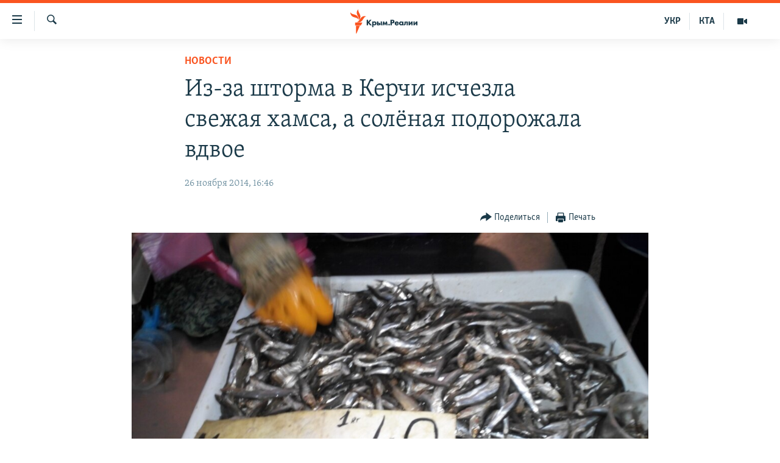

--- FILE ---
content_type: image/svg+xml
request_url: https://ru.krymr.com/Content/responsive/RFE/ru-CRI/img/logo-compact.svg?cb=374
body_size: 1396
content:
<?xml version="1.0" encoding="UTF-8"?>
<svg id="crimea_ru" xmlns="http://www.w3.org/2000/svg" viewBox="0 0 232.69 71.58">
  <defs>
    <style>
      .cls-1 {
        fill: #1a3948;
      }

      .cls-1, .cls-2 {
        stroke-width: 0px;
      }

      .cls-2 {
        fill: #fa5420;
      }
    </style>
  </defs>
  <g id="Crimean-RU_RGB">
    <path class="cls-1" d="m62.68,47.35h-5.14l-.04-.04-5.62-6.82v6.87h-3.99v-16.18h3.99v6.44l5.39-6.44h4.9l-6.69,7.67,7.2,8.51Zm4.96,5.48h-3.75v-16.37h3.75v1.06c.85-.94,1.95-1.42,3.27-1.42,1.96,0,3.22.84,3.94,1.54,1.08,1.05,1.67,2.56,1.67,4.24s-.59,3.21-1.77,4.36c-1.04,1.02-2.2,1.47-3.77,1.47-1.44,0-2.56-.46-3.35-1.36v6.48Zm2.42-13.53c-.91,0-1.52.41-1.87.76-.49.48-.79,1.2-.79,1.88s.27,1.32.75,1.81c.5.49,1.2.78,1.92.78.65,0,1.32-.27,1.8-.71.5-.47.82-1.23.82-1.95s-.29-1.38-.79-1.85c-.49-.46-1.14-.71-1.82-.71Zm22.66,8.06h-3.7v-10.9h3.7v10.9Zm-8.73,0h-5.93v-10.9h3.75v3.66h2.3c1.72,0,2.64.65,3.04,1.04.62.61.94,1.46.94,2.52,0,1.18-.33,2.07-1.01,2.71-.89.85-2.06.97-3.08.97Zm-2.18-2.67h1.32c.25,0,.71,0,1-.26.19-.16.3-.44.3-.73,0-.4-.21-.6-.3-.67-.28-.21-.78-.24-.98-.24h-1.35v1.89Zm27.62,2.67h-3.61l-.84-5.39-2.55,5.39h-1.32l-.03-.07-2.52-5.32-.84,5.39h-3.61l1.95-10.9h2.95l2.76,5.77,2.76-5.77h2.95l.02.1,1.93,10.8Zm4.1.38c-1.31,0-2.34-1.01-2.34-2.29s1.03-2.29,2.34-2.29,2.34,1.01,2.34,2.29-1.03,2.29-2.34,2.29Zm8.15-.38h-3.99v-16.18h5.85c1.3,0,2.98.15,4.35,1.34,1.09.94,1.63,2.24,1.63,3.96,0,1.58-.48,2.87-1.43,3.84-1.28,1.28-2.94,1.45-4.23,1.45h-2.18v5.59Zm0-8.84h1.22c.4,0,1.34,0,1.95-.57.36-.36.57-.9.57-1.49s-.21-1.13-.57-1.47c-.53-.5-1.32-.57-2.02-.57h-1.15v4.09Zm27.07,9.2c-1.77,0-3.05-.51-4.16-1.66-1.07-1.12-1.62-2.49-1.62-4.07,0-1.72.63-3.32,1.72-4.39.98-.96,2.35-1.49,3.86-1.49.98,0,2.32.24,3.3,1.34v-.98h3.75v10.9h-3.75v-1.05c-.74.93-1.78,1.41-3.1,1.41Zm.68-8.42c-.69,0-1.38.27-1.85.73-.35.34-.77.94-.77,1.85s.38,1.5.7,1.83c.49.5,1.23.8,1.99.8.65,0,1.29-.26,1.75-.71.37-.35.82-.96.82-1.92,0-.74-.28-1.42-.77-1.87-.56-.52-1.33-.71-1.87-.71Zm8.81,8.2c-.52,0-.92-.05-1.4-.17l-.09-.02v-2.97l.15.04c.1.03.32.08.59.08.3,0,.71-.06.98-.35.27-.35.41-.89.41-1.62v-6.02h9.92v10.9h-3.75v-7.89h-2.62v3.16c0,1.67-.36,2.88-1.1,3.71-.95,1.02-2.09,1.16-3.09,1.16Zm24.54-.14h-3.75v-5.96l-4.46,5.96h-3.45v-10.9h3.75v5.87l4.46-5.87h3.45v10.9Zm13.98,0h-3.75v-5.96l-4.46,5.96h-3.45v-10.9h3.75v5.87l4.46-5.87h3.45v10.9Zm-60.48.42c-1.41,0-3.05-.19-4.47-1.58-1.09-1.07-1.69-2.57-1.69-4.24s.62-3.24,1.71-4.33c1.07-1.05,2.52-1.58,4.3-1.58,1.91,0,3.37.54,4.45,1.66,1.07,1.11,1.59,2.56,1.59,4.45v.53h-8.12c.04.48.23,1.12.6,1.52.39.41.93.61,1.68.61.53,0,1.02-.1,1.33-.29.01,0,.41-.23.69-.81l.05-.11h3.74s-.14.58-.14.58c-.49,1.5-1.45,2.34-2.18,2.77-.94.56-2.06.81-3.53.81Zm-2.07-7.5h4.29c-.09-.26-.27-.64-.59-.94-.39-.36-.92-.55-1.54-.55-.67,0-1.22.21-1.66.64-.24.25-.41.54-.51.85Z"/>
  </g>
  <g id="M">
    <path class="cls-2" d="m46.53,21.59c-6.15.72-7.87,7.1-12.49,12.6-6.18,7.36-15.34,3.58-15.34,3.58,6.18-.77,7.95-7.2,12.69-12.68,6.28-7.27,15.14-3.5,15.14-3.5Zm-22.27,10.79s7.69-6.11,4.37-15.11c-2.5-6.79-7.31-11.6-4.76-17.27,0,0-7.61,6.2-4.44,15.11,2.42,6.82,7.38,11.6,4.83,17.27Zm-.44-1.3s.74-9.91-7.77-13.67C9.4,14.48,2.42,14.76.03,9.02c0,0-.95,9.84,8.08,13.65,6.69,2.82,13.31,2.67,15.7,8.41Zm-10.12,16.63h17.27l4.03-8.14H13.69v8.14Zm2.75,23.86h1.46l9.91-22.77h-11.36v22.77Z"/>
  </g>
</svg>